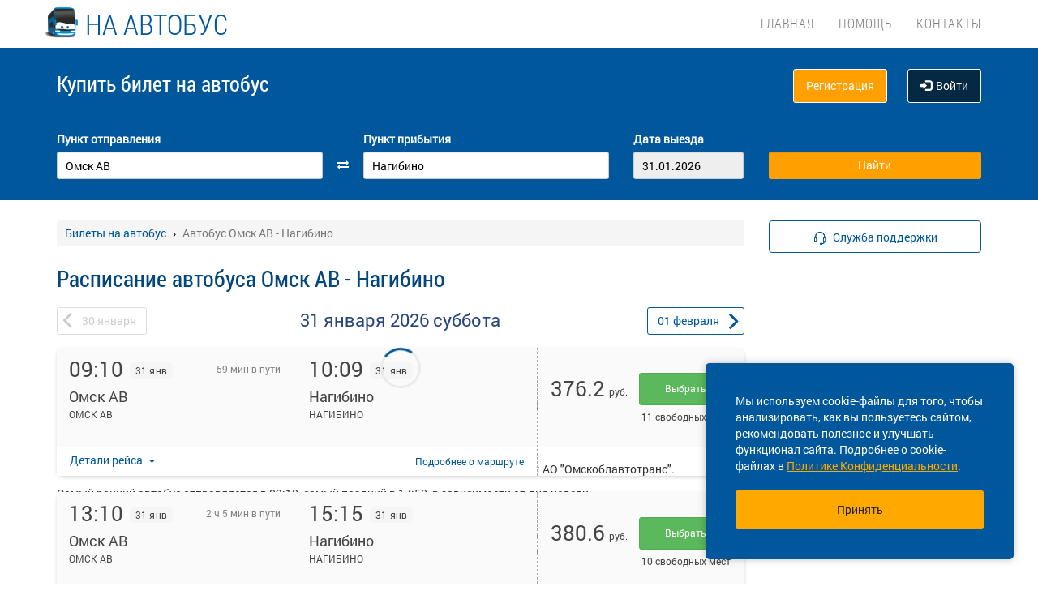

--- FILE ---
content_type: text/html; charset=UTF-8
request_url: https://na-avtobus.ru/raspisanie/oms/omsk-av/oms/nagibino
body_size: 13879
content:
<!DOCTYPE html> <html> <head> <script type="text/javascript" src="/template/js/jQuery-min.js"></script> <script type="text/javascript" src="/template/js/jquery.mask.min.js"></script> <script type="text/javascript" src="/localdata/tmp/js/jquery.autocomplete23-1750736514.js" ></script> <script type="text/javascript" src="/template/js/hammer.js" ></script> <script type="text/javascript" src="/localdata/tmp/js/scripts-1764231646.js" ></script> <script> if(window.isSecureContext) { var gpay_el = document.createElement("script"); gpay_el.type = "text/javascript"; gpay_el.src = "https://pay.google.com/gp/p/js/pay.js"; gpay_el.async = true; document.head.appendChild(gpay_el); } </script> <script type="text/javascript" src="/localdata/tmp/js/basket-1764231646.js" ></script> <script type="text/javascript" src="/localdata/tmp/js/no_races-1764231646.js"></script> <script src="/template/js/isotope.pkgd.js" ></script> <script type="text/javascript" src="/template/js/slideUpWidget.js" ></script> <meta http-equiv="X-UA-Compatible" content="IE=edge"> <meta name="viewport" content="width=device-width, initial-scale=1, maximum-scale=1, user-scalable=no"> <meta name="msapplication-config" content="browserconfig.xml"> <meta charset="utf-8"> <meta http-equiv="content-type" content="text/html; charset=UTF-8"> <meta name="apple-itunes-app" content="app-id=978578422"> <meta name="description" content="Расписание автобусов Омск АВ - Нагибино, КУПИТЬ БИЛЕТ Омск АВ - Нагибино online, а также вся информация о рейсе: цена билета, время в пути, наличие свободных мест. Для Вас реализована удобная форма поиска рейсов и оплата банковской картой."> <meta name='wmail-verification' content='0f4aaf5fd2d5f1ca4658bd6c1743ca73' /> <script> var buy_redirect = '/profile/checkout'; var vkgroupchat = 88892956</script> <!-- Matomo --> <script> var _paq = window._paq = window._paq || []; /* tracker methods like "setCustomDimension" should be called before "trackPageView" */ _paq.push(['trackPageView']); _paq.push(['enableLinkTracking']); (function() { var u="https://analytics.na-avtobus.ru/"; _paq.push(['setTrackerUrl', u+'matomo.php']); _paq.push(['setSiteId', '1']); var d=document, g=d.createElement('script'), s=d.getElementsByTagName('script')[0]; g.async=true; g.src=u+'matomo.js'; s.parentNode.insertBefore(g,s); })(); </script> <!-- End Matomo Code --> <link rel="canonical" href=https://na-avtobus.ru/raspisanie/oms/omsk-av/oms/nagibino> <!-- OpenGraph --> <meta property="og:type" content="website"> <meta property="og:site_name" content="НА-АВТОБУС"> <meta property="og:title" content="Расписание автобуса Омск АВ - Нагибино, купить билет на автобус онлайн"> <meta property="og:description" content="Расписание автобусов Омск АВ - Нагибино, КУПИТЬ БИЛЕТ Омск АВ - Нагибино online, а также вся информация о рейсе: цена билета, время в пути, наличие свободных мест. Для Вас реализована удобная форма поиска рейсов и оплата банковской картой."> <meta property="og:url" content="https://na-avtobus.ru/raspisanie/oms/omsk-av/oms/nagibino"> <meta property="og:locale" content="ru_RU"> <meta property="og:image" content="http://na-avtobus.ru/localdata/images/og/og_picture.png?rand=2617"> <meta property="og:image:width" content="968"> <meta property="og:image:height" content="504"> <meta name="twitter:image:src" content="http://na-avtobus.ru/localdata/images/og/og_picture.png?rand=2617"> <meta name="twitter:title" content="Расписание автобуса Омск АВ - Нагибино, купить билет на автобус онлайн"> <meta name="twitter:description" content="Расписание автобусов Омск АВ - Нагибино, КУПИТЬ БИЛЕТ Омск АВ - Нагибино online, а также вся информация о рейсе: цена билета, время в пути, наличие свободных мест. Для Вас реализована удобная форма поиска рейсов и оплата банковской картой."> <meta name="twitter:url" content="https://na-avtobus.ru/raspisanie/oms/omsk-av/oms/nagibino"> <meta name="twitter:domain" content="na-avtobus.ru"> <meta name="twitter:site" content="НА-АВТОБУС"> <meta name="user_lang" content="ru_RU"> <link rel="shortcut icon" href="/favicon.ico" type="image/x-icon"/> <!-- Android icons --> <link href="/icon-hires.png" rel="icon" sizes="192x192" /> <link href="/icon-normal.png" rel="icon" sizes="128x128" /> <link rel="stylesheet" href="/localdata/tmp/css_general/general-1764655711.css" type="text/css"/> <script type="text/javascript" src="/template/js/jquery.browser+json+fancybox.js"></script> <script type="text/javascript" src="/template/js/fancybox/fullscreen.js"></script> <script type="text/javascript" src="/template/js/fancybox/guestures.js"></script> <script type="text/javascript" src="/template/js/fancybox/wheel.js"></script> <script type="text/javascript" src="/template/js/bootbox.js" async></script> <script type="text/javascript" src="/template/js/moment.min.js"></script> <script type="text/javascript" src="/template/js/jquery-ui-1.10.4.custom.min.js" ></script> <script type="text/javascript" src="/template/js/bootstrap.js"></script> <script type="text/javascript" src="/template/js/i18next.min.js"></script> <script src="/scripts/FlexSlider/jquery.flexslider-min.js"></script> <script type="text/javascript" src="/template/js/datepicker.js" async></script> <script type="text/javascript" src="/localdata/tmp/js/generalScripts-1764231646.js" ></script> <script type="text/javascript" src="/localdata/tmp/js/datePicketMobile-1764231646.js" ></script> <script type="text/javascript" src="/localdata/tmp/js/auth-1764231646.js"></script> <script type="text/javascript" src="/template/js/jquery.cookie.js"></script> <script type="text/javascript" src="/template/js/search_cross.js"></script> <script type="text/javascript" src="/template/js/jquery.disableAutoFill.js"></script> <script type="text/javascript" src="/localdata/tmp/js/r70.search2.0-1764231646.js" ></script> <link rel="stylesheet" href="/localdata/tmp/css_additional/additional-1764655711.css" type="text/css"/> <link rel="stylesheet" href="/localdata/tmp/css_main/main-1769496284.css" type="text/css"/> <script type="text/javascript" src="//vk.com/js/api/openapi.js?167"></script> <title>Расписание автобуса Омск АВ - Нагибино, купить билет на автобус онлайн</title> </head> <body> <div id="vk_api_transport"></div> <script type="text/javascript"> var vkgroupchat = 88892956; window.vkAsyncInit = function() { if(vkgroupchat === false) { return false; } VK.init({ apiId: vkgroupchat }); vk_group = $('#vk_groups').data('group'); if(!vk_group){ return false; } $('#vk_groups').empty(); var width = $(document).find('.col-md-3 > .sidebar').width() - 30; var height = 400; var windowSize = widget_width = $(window).width(); if (windowSize <= 768) { height = 1; } if(typeof VK != 'undefined') { VK.Widgets.Group("vk_groups", { mode: 0, width: width, height: height, color1: 'FFFFFF', color2: '01467c', color3: '01467c' }, vk_group); } }; setTimeout(function() { var el = document.createElement("script"); el.type = "text/javascript"; el.src = "https://vk.com/js/api/openapi.js?167"; el.async = true; document.getElementById("vk_api_transport").appendChild(el); }, 4000); </script> <div style="visibility:hidden; height:0;"> </div> <!-- Yandex.Metrika counter --> <script type="text/javascript" > (function(m,e,t,r,i,k,a){m[i]=m[i]||function(){(m[i].a=m[i].a||[]).push(arguments)}; m[i].l=1*new Date(); for (var j = 0; j < document.scripts.length; j++) {if (document.scripts[j].src === r) { return; }} k=e.createElement(t),a=e.getElementsByTagName(t)[0],k.async=1,k.src=r,a.parentNode.insertBefore(k,a)}) (window, document, "script", "https://mc.yandex.ru/metrika/tag.js", "ym"); ym(95013145, "init", { clickmap:true, trackLinks:true, accurateTrackBounce:true, webvisor:true, ecommerce:"dataLayer" }); </script> <noscript><div><img src="https://mc.yandex.ru/watch/95013145" style="position:absolute; left:-9999px;" alt="" /></div></noscript> <!-- /Yandex.Metrika counter --> <div class="font_preload" style="opacity: 0"> <span style="font-family: 'Glyphicons Halflings';"></span> </div> <div itemscope itemtype="http://schema.org/WPHeader"> <div class="stationTitle_div"> <span class="stationTitle"></span> <div class="close_button"> <img class="close_img" src="/template/img/close-icon.svg"> </div> </div> <div class="top-nav"> <div class="banner-app"> <div onclick="closeDownload();" class="close_banner"> <img src="/template/img/close-icon.svg"> </div> <div class="logo"> <img class="navbar-brand2" src="/localdata/template/img/logo2.png"> </div> <div class="text-app-cont"> <span id="android" class="text-app">НА-АВТОБУС на ANDROID</span> <span id="ios" class="text-app">НА-АВТОБУС на iOS</span> <span class="exp">Билеты на автобус у вас в кармане</span> </div> <div class="download-cont"> <a class="download-app" href="" target="_blank">Скачать</a> </div> </div> <div class="modal-date"> <div id="picker_container"> <div id="inside_container"> <span id="choose_date">Выберите дату поездки</span> <img src="/template/img/close-icon.svg" class="closeDatePickerModal" onclick="closeDatePickerModal()" alt="Закрыть"/> </div> <div class="inside"> <div id="buttons"> <div> <button class="picker-button" id="today"><span class="picker-button-text" onclick="today();">сегодня</span></button> <button class="picker-button" id="tomorrow"><span class="picker-button-text" onclick="tomorrow();">завтра</span></button> <button class="picker-button" id="after_tomorrow"><span class="picker-button-text" onclick="afterTomorrow();">Послезавтра</span></button> </div> </div> <table class="table noborder"> <thead> <th>пн</th> <th>вт</th> <th>ср</th> <th>чт</th> <th>пт</th> <th>сб</th> <th>вс</th> </thead> </table> </div> </div> <div class="picker"></div> </div> <div class="container"> <meta itemprop="headline" content="NAVTOBUS"> <div class="navbar-header"> <button type="button" class="navbar-toggle collapsed drawer-menu"> <span class="icon-bar"></span> <span class="icon-bar"></span> <span class="icon-bar"></span> </button> <a class="navbar-brand" href=https://na-avtobus.ru/> <img class="hidden-xs hidden-sm" src='/localdata/template/img/logo3.png'> <div class="brand-title">на автобус</div> <div class="brand-text hidden">расписание и билеты в Ваших руках!</div> </a> </div> <div class="drawer"> <div class="drawer-body"> <div class="drawer-auth"> <div class="auth-btns center-block"> <a href="#" onclick="auth(0);return false;">Вход</a> &nbsp; | &nbsp; <a href="#" onclick="register(0);return false;">Регистрация</a> </div> </div> <div class="drawer-list"> <a href="/" class="drawer-list-item"> <span class="dli-title">Поиск рейсов</span> <span class="dli-desc">И покупка билетов</span> </a> </div> <div class="drawer-list"> <a href="/help" class="drawer-list-item">Помощь</a> <a href="/contacts" class="drawer-list-item">Контакты</a> </div> </div> <div class="drawer-footer"> <a href=/away.php?url=https%3A%2F%2Fplay.google.com%2Fstore%2Fapps%2Fdetails%3Fid%3Dru.naavtobus.app class="btn btn-success btn-block margin-bottom-xs text-uppercase mobListVersion" target="_blank">Установить приложение</a> <a href="#" onclick="ask_question(); return false;" class="btn btn-warning btn-block" title="Задайте нам вопрос"> ВОПРОС В ПОДДЕРЖКУ </a> </div> </div> <div class="collapse navbar-collapse pull-right main-nav" id="bs-example-navbar-collapse-1"> <ul class="nav navbar-nav" itemscope="" itemtype="http://schema.org/SiteNavigationElement"> <li itemprop="url" class=""><a class ="menu_link" href="/">Главная</a></li> <li itemprop="url" class=""><a class ="menu_link" href="/help">Помощь</a></li> <li itemprop="url" class=""><a class ="menu_link" href="/contacts">Контакты</a></li> </ul> </div> </div> </div> <div class="search-menu mini"> <div class="container"> <div class='row search-title'> <div class='col-xs-7 col-sm-6 col-md-6 search-label'> <span itemprop="description"> Купить билет <span class="hidden-xs">на автобус</span> </span> </div> <div class="col-xs-5 col-sm-6 col-md-6 text-right show_buttons"> <ul class="control-links"> <li> <a href="#" onclick="register(0);return false;" rel="nofollow" class="btn-orangei">Регистрация </a> </li><li> <a class="profile" data-cy="user-login" rel="nofollow" href="#" onclick="auth(0);return false;"><i class="glyphicon glyphicon-log-in"></i>Войти </a> </li> </ul> </div> </div> <div class='row search-div pt0-in-small'> <form method="POST" id="form" onsubmit="ajax_search();return false;" autocomplete="off"> <input autocomplete="false" name="hidden" type="text" style="display:none;"> <div class="col-md-9 col-xs-12 nopadding-in-small display_inputs"> <div class="col-lg-5 col-md-5 col-sm-6 col-xs-12 start-point pr-25 "> <label for="search_from">Пункт отправления</label> <input type='search' class='form-control city' value="Омск АВ" id="search_from" name="from" data-name="from" placeholder="Откуда?" required> <input type="hidden" id="search_from_id" name="from_id" value="50483959"/> <input type="hidden" id="is_in_cache" name="is_in_cache" value="0"/> <div class="col-swap hidden-xs hidden-sm"><span class="fa fa-exchange" data-element1="#search_from" data-element2="#search_to" style="color: #ffffff;"></span></div> </div> <div class="col-lg-5 col-md-5 col-sm-6 col-xs-12 pl-25 pr-25"> <label for="search_to">Пункт прибытия</label> <input type='search' class='form-control city' value="Нагибино" id="search_to" name="to" data-name="to" placeholder="Куда?" > <input type="hidden" id="search_to_id" name="to_id" value="1146543"/> </div> <div class="visible-xs visible-sm col-xs-12 from_to"> <input type='text' placeholder="Найти рейсы" class='form-control city' value="Омск АВ &mdash; Нагибино" id="fromto"> </div> <div class="col-lg-2 col-md-2 col-sm-6 col-xs-12 nopadding date-start pl-5"> <label for="search_date1"> Дата выезда </label> <input type='text' class='form-control date mobileSearch' name="date1" id="search_date1" value="31.01.2026" readonly> <input type="hidden" id="datepickerMaxDate" data-mobile="2026-04-16" name="datepickerMaxDate" value="2026-04-16"/> </div> <div class="col-sm-6 col-xs-12 hidden-lg hidden-md"> <label>&nbsp;</label> <div class="start_search"> <input type='submit' class='form-control btn btn-orange start_search' id="ss03" value="Найти"> </div> </div> </div> <div class="col-md-3 col-xs-12 big-search"> <div class="col-xs-12 nopadding"> <label>&nbsp;</label> <div class="start_search"> <input type='submit' class='form-control btn btn-orange' id="ss04" value="Найти"> </div> </div> </div> </form> <script> document.onload = checkEmptySearch(); </script> </div> </div> </div> </div> <div class="modal-app" show="1"> <div class="modal-app-content"> <div class="logo-modal-app"> <img class="navbar-brand3" src="/localdata/template/img/logo2.png"> </div> <div class="text-app-modal-cont"> <span id="android-modal" class="text-app">НА-АВТОБУС на ANDROID</span> <span id="ios-modal" class="text-app">НА-АВТОБУС на iOS</span> <span class="exp">Билеты на автобус у вас в кармане</span> </div> <div class="download-cont-modal"> <a class="download-app modal-button" href="" target="_blank">Скачать</a> </div> <div onclick="closeDownloadAppModal();return false;" class="close_modal"> <a href="" target="_blank">Скрыть</a> </div> </div> </div> <div class='container' itemscope="" itemtype="http://schema.org/WebPage"> <div id='search_result'></div> <input type="hidden" value="ad8f1cd825f69789ce06e2468d7ecbf2"> <input type="hidden" id="app_banner_show" value="1"> <input type="hidden" id="android_mobile_link" value="https://play.google.com/store/apps/details?id=ru.naavtobus.app"> <input type="hidden" id="apple_mobile_link" value="https://itunes.apple.com/us/app/na-avtobus-raspisania-i-bilety/id978578422?l=ru&ls=1&mt=8"> <input type="hidden" id="show_banner" value="1"> <input type="hidden" id="show_start_alert" value="1"> <input type="hidden" id="alert_text" value=""> <input type="hidden" id="rating_modal" value="0" > <input type="hidden" id="is_frame" value=""> <input type="hidden" id="logged" value=""> <script type="text/javascript" src="/template/js/banner_show.js"></script> <input type="hidden" id="is_loaded_dropdown" value="0"> <script>$(document).ready(startFillImages('fillSlider'))</script> <script> var maxDate = new Date('now'); $(function() { $('#date1').datepicker('option', 'maxDate', maxDate); $('#date2').datepicker('option', 'maxDate', maxDate); }); </script> <div class="row"> <div class="col-md-9 col-xs-12"> <div class="mt-25"> <ul itemscope itemtype="https://schema.org/BreadcrumbList" class="breadcrumb"> <li itemprop="itemListElement" itemscope itemtype="https://schema.org/ListItem"> <a itemprop="item" href="/"><span itemprop="name">Билеты на автобус</span></a> <meta itemprop="position" content="1"/> </li> <li class="active" itemprop="itemListElement" itemscope itemtype="https://schema.org/ListItem"> <span itemprop="name">Автобус Омск АВ - Нагибино</span> <meta itemprop="position" content="2"/> </li> </ul> </div> <script type="application/ld+json"> { "@context": "https://schema.org/", "@type": "BreadcrumbList", "itemListElement": [{"@type":"ListItem","position":1,"name":"Билеты на автобус","item":"https://client/"},{"@type":"ListItem","position":2,"name":"Автобус Омск АВ - Нагибино","item":""}] } </script> <input type="hidden" id="turn_off_F5" value="0"/> <input type="hidden" id="run2" value="0"/> <input type="hidden" id="cityName" value="Омск АВ"/> <input type="hidden" id="cityToName" value="Нагибино"/> <input type="hidden" id="session_id" value=""> <script type="text/javascript" src="/localdata/tmp/js/raspisanie_realtime-1764231646.js"></script> <style> #timetable td{ border: solid 1px #d3d3d3; margin: 10px 0; font-size: 12px; font-family: Tahoma; } </style> <div class="row"> <span class="rasp_header col-md-8 col-sm-12 col-xs-12 pl-0"> <h1>Расписание автобуса Омск АВ - Нагибино</h1> </span> <span class="min-price col-md-4 hidden-sm hidden hidden-xs pr-0"> <i class="fa fa-credit-card"></i> от <span class="rub"></span> <sup class="cop"></sup> р </span> </div> <div class="date-container"> <script type="text/javascript" language="JavaScript"> document.onkeydown = typeof confirm_reload === 'function' ? confirm_reload : console.log('function undefined'); </script> <div id="show_after"> <div class="daynav-wrapper"> <div class="col-xs-3 col-xxs-4 nopadding"> <div class="btn-group pull-left" id="dd"> <button onclick="location.href ='/raspisanie/oms/omsk-av/oms/nagibino/2026-01-30'; $('#dd').hide(); $('#loader2').show();" type="button" class="disabled btn btn-default prev-date daynav-button"><span><b class="button-digit">30</b> <span class="mounthname">января</span><span class="mounthname-small">янв</span> </span></button> </div> <div id="loader2" class="btn btn-default prev-date daynav-button btn-group pull-left" style="display: none; text-align: center"> <span style="color: white"><b class="button-digit">30</b> <span class="mounthname">января</span><span class="mounthname-small">янв</span> </span> <i class="fa fa-spinner fa-spin" id="num4" ></i> </div> </div> <div class="col-xs-6 col-xxs-4 text-center valign"> <div class="trip-departure_tmp trip-departure">31 января <span class="trip-year">2026</span> <span class="trip-day">суббота</span></div> </div> <div class="col-xs-3 col-xxs-4 nopadding" id="dd2"> <div class="btn-group pull-right daynav-wrapperht" style="display: block"> <button onclick="location.href ='/raspisanie/oms/omsk-av/oms/nagibino/2026-02-01'; $('#dd2').hide(); $('#loader3').show();" type="button" class="btn btn-default next-date daynav-button"><span><b class="button-digit">01</b> <span class="mounthname">февраля</span><span class="mounthname-small">фев</span> </span></button> </div> </div> <div id="loader3" class="btn btn-default next-date daynav-button btn-group pull-right daynav-wrapperht" style="display: none; text-align: center"> <span style="color: white"><b class="button-digit">01</b> <span class="mounthname">февраля</span><span class="mounthname-small">фев</span> </span> <i class="fa fa-spinner fa-spin" id="num6"></i> </div> </div> <div class="sort-trips hidden"> Сортировать: <a href="#" class="sort-by-price" onclick="setSortTypeIsotop('price'); return false;">по цене</a> <i class="fa fa-arrow-down hidden sprice"></i> <span class="vertical-divider"></span> <a href="#" class="sort-by-time " onclick="setSortTypeIsotop('time'); return false;">по времени</a> <i class="fa fa-arrow-down hidden stime"></i> </div> </div> </div> <div class="no-races hide"> <input type="hidden" value="50483959" name="cityId"> <input type="hidden" value="1146543" name="cityToId"> <input type="hidden" value="2026-01-31" name="dateFrom"> <input type="hidden" value="2026-01-31" name="dateTo"> <input type="hidden" value="raspisanie" name="alias"> <div class="no-races__for-date"> <div class="no-races__for-date_notice"> <div class="h2">Нет рейсов на 31 января</div> <p class="no-races__for-date_notice_changeable"> Попробуйте поискать билеты на другую дату или выберите другое наименование остановочного пункта. </p> </div> <div class="no-races__for-date_search-block"> </div> <div class="no-races__for-date_block"> <button class="no-races__for-date_button find-suitable-trips"> <span class="no-races__for-date_button_text">Найти рейсы на другие даты</span> <i class="fa fa-spinner fa-spin hide"></i> </button> <div class="spinner hide"> <div class="bounce1"></div> <div class="bounce2"></div> <div class="bounce3"></div> </div> <button class="no-races__for-date_button change-date hide">Выбрать другую дату</button> </div> </div> </div> <div class="trip-list"> <div class="tickets" data-price="376.2" data-seats="11" data-status="suspended" data-cost="376.2" data-time="09:10" data-time-end="10:09" stop-id="1146543" id="trip-77242248-1146543" > <div class="row tickets_body" > <div class="col-sm-8 col-md-8 col-lg-8 left-side"> <div class="row left-side_nav"> <div class="col-sm-6 col-md-6 col-lg-6 left-side_from"> <div class=" trip_head"> <p class="trip_head-time">09:10</p> <p class="trip_head-data"> 31 янв </p> <p class="trip_head-time-left hidden-xs"> <span>59 мин в пути</span> </p> </div> <div class="trip_body"> <div class="trip_city" title="Омск АВ" data-toggle="tooltip" data-placement="top">Омск АВ</div> <div class="trip_station" title="ОМСК АВ" data-toggle="tooltip" data-placement="top" > <span> ОМСК АВ</span> </div> <div class="trip_body_footer"> <p class="trip_head-time-left visible-xs"> <span class="no_time"></span> </p> <p class="trip_head-company visible-xs"> <!-- если пришли данные о компании --> <!-- то выводим их тут -> <span></span>--> <!-- --> <!--если не пришли то ничего не выводим <span></span>--> <!-- --> </p> </div> </div> </div> <div class="col-sm-6 col-md-6 col-lg-6 left-side_to"> <div class=" trip_head hidden-xs"> <p class="trip_head-time" > <span>10:09 </span> </p> <p class="trip_head-data " > 31 янв </p> </div> <div class="visible-xs" > <div class="trip_head" style="display: flex; height: 18px;"> <div style="width: 80%; text-align: right; font-size: 13px; color: #bbbbbb; padding: 6px 1px 0px 0px; margin-left: -6px; margin-right:3px;" id=" " > <span class="tripDate"> <span class='dash_line'></span>31 янв </span> </div> <div id="trip_head-time" > <span>10:09 </span> </div> </div> </div> <div class="trip_body"> <div class="trip_city" title="Нагибино" data-toggle="tooltip" data-placement="top">Нагибино</div> <div class="trip_station" title="НАГИБИНО" data-toggle="tooltip" data-placement="top" > <span> НАГИБИНО</span> </div> </div> </div> </div> <div class="trip_footer carrier_info"> <div class="trip_footer-info"> <div class="show_carrier_info"> <a class="filters-button-group" onclick="showCarrierInfo(this)" role="button"> Детали рейса </a> </div> <div id="trip_footer-more" > <div class="trip_footer-more"> <a class="t1" href="/direction/428769" onclick="eCommerceClick('1');"> Подробнее <span style="white-space: nowrap;">о маршруте</span> </a> </div> <img src="/template/img/big-copy-2.svg" class="big-copy-2 visible-xs"> </div> </div> </div> </div> <div class="col-sm-4 col-md-4 col-lg-4 right-side"> <div class="right-side_nav"> <div class="view-price"> <div class="right-side_body "> <p class="right-side_price" id="price_77242248-1146543" > 376.2 <div class="right-side_price-text-show" >Тариф, без учета интернет-сбора</div> </p> <p class="right-side_currency">руб.</p> </div> <div class="visible-xs right-side_place" data-free="77242248-1146543"> <span class="seats_77242248" id="seats_77242248-1146543"> <span style="color: #424543; width: 100%; "> 11 свободных мест </span> </span><div class = "row is-transit"></div> </div> </div> <div class=" view-select" id="prices_77242248-1146543"> <a class="btn btn-lg btn-success choose-ticket-button" href="/buy?trip=77242248&stop=1146543&position=1&trip_ids=40e3357b-e67b-11f0-acb6-00155df45202" onclick="chooseTripYandexMetrics(); ym(95013145, 'reachGoal', 'T_SELECTING'); return true;" > Выбрать </a> <div class="hidden-xs right-side_place" data-full="77242248-1146543"> <span class="seats_77242248" id="seats_77242248-1146543"> <span style="color: #424543; width: 100%; "> 11 свободных мест </span> </span><div class = "row is-transit"></div> </div> </div> </div> </div> <div class="carrier_info_footer hide"> <div class="header_info"> <div class="header_carrier_first"> <div class="carrier_details"> <span>Рейс:</span> <span>№ 1340 | </span> <span>ОМСК АВ — Колосовка АК 1340 , Междугородное</span> </div> </div> <div class="header_carrier_second"> <div class="carrier_details"> <span>Перевозчик:</span> <span>АО "Омскоблавтотранс"</span> </div> </div> </div> <div class="body_info"> <div> <span>Наименование:</span> <span>АКЦИОНЕРНОЕ ОБЩЕСТВО "ОМСКОБЛАВТОТРАНС"</span> </div> <div> <span>ОГРН:</span> <span>1145543032843</span> </div> <div> <span>Юр. адрес:</span> <span>г Омск, пр-кт Комарова, д 2</span> </div> <div> <span>Время работы:</span> <span>10:00 - 17:00</span> </div> <div> <span>Автобус:</span> <span>ПАЗ 3205 (23/18) (23+18), п 05</span> </div> <div> <span>ID:</span> <span>77242248</span> </div> </div> </div> </div> <input type="hidden" class="tripId" value="77242248"/> <input type="hidden" class="tripName" value="ОМСК АВ — Колосовка АК 1340 , Междугородное"/> <input type="hidden" class="tripPrice" value="376.2"/> <input type="hidden" class="tripIds" value="40e3357b-e67b-11f0-acb6-00155df45202"/> <input type="hidden" class="tripBus" value="ПАЗ 3205 (23/18) (23+18), п 05"/> <input type="hidden" class="tripVariant" value="2026-01-31 00:25:25"/> <input type="hidden" class="count" value="1"/> <script> $(document).ready(function () { updateHeightByStopsTextLength(); }); $(window).on('resize', function () { closeCarrierInfo(); updateHeightByStopsTextLength(); }); function updateHeightByStopsTextLength() { $('.left-side').each(function () { let max_height = 0; let trip_station_from = $(this).find('.left-side_from').find('.trip_station'); if(!trip_station_from.is(':visible')){ trip_station_from.show(); trip_station_from.css({'height':'auto', 'padding-left':'0', 'overflow': 'hidden', 'text-overflow': 'ellipsis'}); if(trip_station_from.height()>max_height){ max_height = trip_station_from.height(); } } let trip_station_to= $(this).find('.left-side_to').find('.trip_station'); if(!trip_station_to.is(':visible')){ trip_station_to.show(); trip_station_to.css({'height':'auto','padding-left':'10px', 'overflow': 'hidden', 'text-overflow': 'ellipsis', 'text-align':'right'}); if(trip_station_to.height()>max_height){ max_height = trip_station_to.height(); } } $(this).parent().height($(this).parent().height() + max_height); let trip_footer_margin = parseInt($(this).parent().find('.trip_footer').css('margin-top')); trip_footer_margin += max_height; $(this).parent().find('.trip_footer').css('margin-top', trip_footer_margin + 'px'); if($(this).find('.trip_head-time-left').children('span').hasClass('no_time')){ $(this).parent().find('.dash_line').css({'position':'absolute', 'width':'60%', 'right':'80%'}); } }); } </script> </div> <div class="tickets" data-price="380.6" data-seats="10" data-status="ok" data-cost="380.6" data-time="13:10" data-time-end="15:15" stop-id="1146543" id="trip-77660520-1146543" > <div class="row tickets_body" > <div class="col-sm-8 col-md-8 col-lg-8 left-side"> <div class="row left-side_nav"> <div class="col-sm-6 col-md-6 col-lg-6 left-side_from"> <div class=" trip_head"> <p class="trip_head-time">13:10</p> <p class="trip_head-data"> 31 янв </p> <p class="trip_head-time-left hidden-xs"> <span>2 ч 5 мин в пути</span> </p> </div> <div class="trip_body"> <div class="trip_city" title="Омск АВ" data-toggle="tooltip" data-placement="top">Омск АВ</div> <div class="trip_station" title="ОМСК АВ" data-toggle="tooltip" data-placement="top" > <span> ОМСК АВ</span> </div> <div class="trip_body_footer"> <p class="trip_head-time-left visible-xs"> <span class="tripTimeHour" > <span class='dash_line'></span> 2 ч. 5 м </span> </p> <p class="trip_head-company visible-xs"> <!-- если пришли данные о компании --> <!-- то выводим их тут -> <span></span>--> <!-- --> <!--если не пришли то ничего не выводим <span></span>--> <!-- --> </p> </div> </div> </div> <div class="col-sm-6 col-md-6 col-lg-6 left-side_to"> <div class=" trip_head hidden-xs"> <p class="trip_head-time" > <span>15:15 </span> </p> <p class="trip_head-data " > 31 янв </p> </div> <div class="visible-xs" > <div class="trip_head" style="display: flex; height: 18px;"> <div style="width: 80%; text-align: right; font-size: 13px; color: #bbbbbb; padding: 6px 1px 0px 0px; margin-left: -6px; margin-right:3px;" id=" " > <span class="tripDate"> <span class='dash_line'></span>31 янв </span> </div> <div id="trip_head-time" > <span>15:15 </span> </div> </div> </div> <div class="trip_body"> <div class="trip_city" title="Нагибино" data-toggle="tooltip" data-placement="top">Нагибино</div> <div class="trip_station" title="НАГИБИНО" data-toggle="tooltip" data-placement="top" > <span> НАГИБИНО</span> </div> </div> </div> </div> <div class="trip_footer carrier_info"> <div class="trip_footer-info"> <div class="show_carrier_info"> <a class="filters-button-group" onclick="showCarrierInfo(this)" role="button"> Детали рейса </a> </div> <div id="trip_footer-more" class="with-rating"> <div class="trip_footer-more"> <a class="t1" href="/direction/402648" onclick="eCommerceClick('2');"> Подробнее <span style="white-space: nowrap;">о маршруте</span> </a> </div> <img src="/template/img/big-copy-2.svg" class="big-copy-2 visible-xs"> </div> <a class="rating-trip-template" href="/view-rating/50483959-1146543-178-1310"> <span class="star"></span> <span class="rating"> 5.0 </span> </a> </div> </div> </div> <div class="col-sm-4 col-md-4 col-lg-4 right-side"> <div class="right-side_nav"> <div class="view-price"> <div class="right-side_body "> <p class="right-side_price" id="price_77660520-1146543" > 380.6 <div class="right-side_price-text-show" >Тариф, без учета интернет-сбора</div> </p> <p class="right-side_currency">руб.</p> </div> <div class="visible-xs right-side_place" data-free="77660520-1146543"> <span class="seats_77660520" id="seats_77660520-1146543"> <span style="color: #424543; width: 100%; "> 10 свободных мест </span> </span><div class = "row is-transit"></div> </div> </div> <div class=" view-select" id="prices_77660520-1146543"> <a class="btn btn-lg btn-success choose-ticket-button" href="/buy?trip=77660520&stop=1146543&position=2&trip_ids=fde6aef2-e67a-11f0-acb6-00155df45202" onclick="chooseTripYandexMetrics(); ym(95013145, 'reachGoal', 'T_SELECTING'); return true;" > Выбрать </a> <div class="hidden-xs right-side_place" data-full="77660520-1146543"> <span class="seats_77660520" id="seats_77660520-1146543"> <span style="color: #424543; width: 100%; "> 10 свободных мест </span> </span><div class = "row is-transit"></div> </div> </div> </div> </div> <div class="carrier_info_footer hide"> <div class="header_info"> <div class="header_carrier_first"> <div class="carrier_details"> <span>Рейс:</span> <span>№ 1088/1 | </span> <span>ОМСК АВ — ЗЕЛЕНАЯ 1088/1 , Междугородное</span> </div> </div> <div class="header_carrier_second"> <div class="carrier_details"> <span>Перевозчик:</span> <span>АО "Омскоблавтотранс"</span> </div> </div> </div> <div class="body_info"> <div> <span>Наименование:</span> <span>АКЦИОНЕРНОЕ ОБЩЕСТВО "ОМСКОБЛАВТОТРАНС"</span> </div> <div> <span>ОГРН:</span> <span>1145543032843</span> </div> <div> <span>Юр. адрес:</span> <span>г Омск, пр-кт Комарова, д 2</span> </div> <div> <span>Время работы:</span> <span>10:00 - 17:00</span> </div> <div> <span>Автобус:</span> <span>ПАЗ 3205 (23/41) (23+18), Р 258 МЕ</span> </div> <div> <span>ID:</span> <span>77660520</span> </div> </div> </div> </div> <input type="hidden" class="tripId" value="77660520"/> <input type="hidden" class="tripName" value="ОМСК АВ — ЗЕЛЕНАЯ 1088/1 , Междугородное"/> <input type="hidden" class="tripPrice" value="380.6"/> <input type="hidden" class="tripIds" value="fde6aef2-e67a-11f0-acb6-00155df45202"/> <input type="hidden" class="tripBus" value="ПАЗ 3205 (23/41) (23+18), Р 258 МЕ"/> <input type="hidden" class="tripVariant" value="2026-01-31 00:25:25"/> <input type="hidden" class="count" value="2"/> <script> $(document).ready(function () { updateHeightByStopsTextLength(); }); $(window).on('resize', function () { closeCarrierInfo(); updateHeightByStopsTextLength(); }); function updateHeightByStopsTextLength() { $('.left-side').each(function () { let max_height = 0; let trip_station_from = $(this).find('.left-side_from').find('.trip_station'); if(!trip_station_from.is(':visible')){ trip_station_from.show(); trip_station_from.css({'height':'auto', 'padding-left':'0', 'overflow': 'hidden', 'text-overflow': 'ellipsis'}); if(trip_station_from.height()>max_height){ max_height = trip_station_from.height(); } } let trip_station_to= $(this).find('.left-side_to').find('.trip_station'); if(!trip_station_to.is(':visible')){ trip_station_to.show(); trip_station_to.css({'height':'auto','padding-left':'10px', 'overflow': 'hidden', 'text-overflow': 'ellipsis', 'text-align':'right'}); if(trip_station_to.height()>max_height){ max_height = trip_station_to.height(); } } $(this).parent().height($(this).parent().height() + max_height); let trip_footer_margin = parseInt($(this).parent().find('.trip_footer').css('margin-top')); trip_footer_margin += max_height; $(this).parent().find('.trip_footer').css('margin-top', trip_footer_margin + 'px'); if($(this).find('.trip_head-time-left').children('span').hasClass('no_time')){ $(this).parent().find('.dash_line').css({'position':'absolute', 'width':'60%', 'right':'80%'}); } }); } </script> </div> <div class="tickets" data-price="376.2" data-seats="12" data-status="suspended" data-cost="376.2" data-time="17:50" data-time-end="19:08" stop-id="1146543" id="trip-77242249-1146543" > <div class="row tickets_body" > <div class="col-sm-8 col-md-8 col-lg-8 left-side"> <div class="row left-side_nav"> <div class="col-sm-6 col-md-6 col-lg-6 left-side_from"> <div class=" trip_head"> <p class="trip_head-time">17:50</p> <p class="trip_head-data"> 31 янв </p> <p class="trip_head-time-left hidden-xs"> <span>1 ч 18 мин в пути</span> </p> </div> <div class="trip_body"> <div class="trip_city" title="Омск АВ" data-toggle="tooltip" data-placement="top">Омск АВ</div> <div class="trip_station" title="ОМСК АВ" data-toggle="tooltip" data-placement="top" > <span> ОМСК АВ</span> </div> <div class="trip_body_footer"> <p class="trip_head-time-left visible-xs"> <span class="tripTimeHour" > <span class='dash_line'></span> 1 ч. 18 м </span> </p> <p class="trip_head-company visible-xs"> <!-- если пришли данные о компании --> <!-- то выводим их тут -> <span></span>--> <!-- --> <!--если не пришли то ничего не выводим <span></span>--> <!-- --> </p> </div> </div> </div> <div class="col-sm-6 col-md-6 col-lg-6 left-side_to"> <div class=" trip_head hidden-xs"> <p class="trip_head-time" > <span>19:08 </span> </p> <p class="trip_head-data " > 31 янв </p> </div> <div class="visible-xs" > <div class="trip_head" style="display: flex; height: 18px;"> <div style="width: 80%; text-align: right; font-size: 13px; color: #bbbbbb; padding: 6px 1px 0px 0px; margin-left: -6px; margin-right:3px;" id=" " > <span class="tripDate"> <span class='dash_line'></span>31 янв </span> </div> <div id="trip_head-time" > <span>19:08 </span> </div> </div> </div> <div class="trip_body"> <div class="trip_city" title="Нагибино" data-toggle="tooltip" data-placement="top">Нагибино</div> <div class="trip_station" title="НАГИБИНО" data-toggle="tooltip" data-placement="top" > <span> НАГИБИНО</span> </div> </div> </div> </div> <div class="trip_footer carrier_info"> <div class="trip_footer-info"> <div class="show_carrier_info"> <a class="filters-button-group" onclick="showCarrierInfo(this)" role="button"> Детали рейса </a> </div> <div id="trip_footer-more" class="with-rating"> <div class="trip_footer-more"> <a class="t1" href="/direction/428770" onclick="eCommerceClick('3');"> Подробнее <span style="white-space: nowrap;">о маршруте</span> </a> </div> <img src="/template/img/big-copy-2.svg" class="big-copy-2 visible-xs"> </div> <a class="rating-trip-template" href="/view-rating/50483959-1146543-178-1750"> <span class="star"></span> <span class="rating"> 5.0 </span> </a> </div> </div> </div> <div class="col-sm-4 col-md-4 col-lg-4 right-side"> <div class="right-side_nav"> <div class="view-price"> <div class="right-side_body "> <p class="right-side_price" id="price_77242249-1146543" > 376.2 <div class="right-side_price-text-show" >Тариф, без учета интернет-сбора</div> </p> <p class="right-side_currency">руб.</p> </div> <div class="visible-xs right-side_place" data-free="77242249-1146543"> <span class="seats_77242249" id="seats_77242249-1146543"> <span style="color: #424543; width: 100%; "> 12 свободных мест </span> </span><div class = "row is-transit"></div> </div> </div> <div class=" view-select" id="prices_77242249-1146543"> <a class="btn btn-lg btn-success choose-ticket-button" href="/buy?trip=77242249&stop=1146543&position=3&trip_ids=fde6af2b-e67a-11f0-acb6-00155df45202" onclick="chooseTripYandexMetrics(); ym(95013145, 'reachGoal', 'T_SELECTING'); return true;" > Выбрать </a> <div class="hidden-xs right-side_place" data-full="77242249-1146543"> <span class="seats_77242249" id="seats_77242249-1146543"> <span style="color: #424543; width: 100%; "> 12 свободных мест </span> </span><div class = "row is-transit"></div> </div> </div> </div> </div> <div class="carrier_info_footer hide"> <div class="header_info"> <div class="header_carrier_first"> <div class="carrier_details"> <span>Рейс:</span> <span>№ 1340 | </span> <span>ОМСК АВ — Колосовка АК 1340 , Междугородное</span> </div> </div> <div class="header_carrier_second"> <div class="carrier_details"> <span>Перевозчик:</span> <span>АО "Омскоблавтотранс"</span> </div> </div> </div> <div class="body_info"> <div> <span>Наименование:</span> <span>АКЦИОНЕРНОЕ ОБЩЕСТВО "ОМСКОБЛАВТОТРАНС"</span> </div> <div> <span>ОГРН:</span> <span>1145543032843</span> </div> <div> <span>Юр. адрес:</span> <span>г Омск, пр-кт Комарова, д 2</span> </div> <div> <span>Время работы:</span> <span>10:00 - 17:00</span> </div> <div> <span>Автобус:</span> <span>ПАЗ 32054 (24+18), у 459 рн</span> </div> <div> <span>ID:</span> <span>77242249</span> </div> </div> </div> </div> <input type="hidden" class="tripId" value="77242249"/> <input type="hidden" class="tripName" value="ОМСК АВ — Колосовка АК 1340 , Междугородное"/> <input type="hidden" class="tripPrice" value="376.2"/> <input type="hidden" class="tripIds" value="fde6af2b-e67a-11f0-acb6-00155df45202"/> <input type="hidden" class="tripBus" value="ПАЗ 32054 (24+18), у 459 рн"/> <input type="hidden" class="tripVariant" value="2026-01-30 18:53:33"/> <input type="hidden" class="count" value="3"/> <script> $(document).ready(function () { updateHeightByStopsTextLength(); }); $(window).on('resize', function () { closeCarrierInfo(); updateHeightByStopsTextLength(); }); function updateHeightByStopsTextLength() { $('.left-side').each(function () { let max_height = 0; let trip_station_from = $(this).find('.left-side_from').find('.trip_station'); if(!trip_station_from.is(':visible')){ trip_station_from.show(); trip_station_from.css({'height':'auto', 'padding-left':'0', 'overflow': 'hidden', 'text-overflow': 'ellipsis'}); if(trip_station_from.height()>max_height){ max_height = trip_station_from.height(); } } let trip_station_to= $(this).find('.left-side_to').find('.trip_station'); if(!trip_station_to.is(':visible')){ trip_station_to.show(); trip_station_to.css({'height':'auto','padding-left':'10px', 'overflow': 'hidden', 'text-overflow': 'ellipsis', 'text-align':'right'}); if(trip_station_to.height()>max_height){ max_height = trip_station_to.height(); } } $(this).parent().height($(this).parent().height() + max_height); let trip_footer_margin = parseInt($(this).parent().find('.trip_footer').css('margin-top')); trip_footer_margin += max_height; $(this).parent().find('.trip_footer').css('margin-top', trip_footer_margin + 'px'); if($(this).find('.trip_head-time-left').children('span').hasClass('no_time')){ $(this).parent().find('.dash_line').css({'position':'absolute', 'width':'60%', 'right':'80%'}); } }); } </script> </div> </div> <div data-panel-type="info"> <div data-panel-content="true"> <p>На данной странице вы можете ознакомиться с расписанием и купить билет онлайн на автобус Омск АВ - Нагибино стоимостью от 342 рублей.</p> <p>Ежедневно по маршруту Омск АВ - Нагибино курсирует в среднем 3 рейса.</p> <p>Перевозку пассажиров по данному направлению осуществляют следующие перевозчики: АО "Омскоблавтотранс".</p> <p>Самый ранний автобус отправляется в 09:10, самый поздний в 17:50, в зависимости от дня недели.</p> <p>Пожалуйста, обратите внимание, что посадка на рейс осуществляется при предъявлении оригиналов документов, удостоверяющих личность, всех путешественников (для детей - свидетельство о рождении). Информация о необходимости распечатывать посадочный электронный билет будет указана в вашем бланке или на сайте в разделе "Помощь".</p> <p> </p> </div> </div> <span class="hidden" id="load_triger"></span> <input type="hidden" id="trips_array" value='[{"id":"77242248","name":"\u041e\u041c\u0421\u041a \u0410\u0412 \u2014 \u041a\u043e\u043b\u043e\u0441\u043e\u0432\u043a\u0430 \u0410\u041a 1340 , \u041c\u0435\u0436\u0434\u0443\u0433\u043e\u0440\u043e\u0434\u043d\u043e\u0435","variant":"2026-01-31 09:10:00","price":"376.2","brand":"\u041f\u0410\u0417 3205 (23\/18) (23+18), \u043f 05","position":1,"quantity":1,"direction":"40e3357b-e67b-11f0-acb6-00155df45202","category":"internal"},{"id":"77660520","name":"\u041e\u041c\u0421\u041a \u0410\u0412 \u2014 \u0417\u0415\u041b\u0415\u041d\u0410\u042f 1088\/1 , \u041c\u0435\u0436\u0434\u0443\u0433\u043e\u0440\u043e\u0434\u043d\u043e\u0435","variant":"2026-01-31 13:10:00","price":"380.6","brand":"\u041f\u0410\u0417 3205 (23\/41) (23+18), \u0420 258 \u041c\u0415","position":2,"quantity":1,"direction":"fde6aef2-e67a-11f0-acb6-00155df45202","category":"internal"},{"id":"77242249","name":"\u041e\u041c\u0421\u041a \u0410\u0412 \u2014 \u041a\u043e\u043b\u043e\u0441\u043e\u0432\u043a\u0430 \u0410\u041a 1340 , \u041c\u0435\u0436\u0434\u0443\u0433\u043e\u0440\u043e\u0434\u043d\u043e\u0435","variant":"2026-01-31 17:50:00","price":"376.2","brand":"\u041f\u0410\u0417 32054 (24+18), \u0443 459 \u0440\u043d","position":3,"quantity":1,"direction":"fde6af2b-e67a-11f0-acb6-00155df45202","category":"internal"}]'/> <input type="hidden" id="trips_array2" value='[]'/> <input type="hidden" id="cityFrom" value="Омск АВ"/> <input type="hidden" id="cityTo" value="Нагибино"/> <input type="hidden" id="run" value="0"/> <input type="hidden" id="trip_count" value="3"/> <input type="hidden" id="CityId" value="50483959"/> <input type="hidden" id="CityToId" value="1146543"/> <input type="hidden" id="DateFrom" value="2026-01-31"/> <input type="hidden" id="DateTo" value="2026-01-31"/> <input type="hidden" id="gLoader" value=""/> <script> if (typeof getPrice === "function") { getPrice(); } $(document).ready(function () { var div = $('#trip-desc'); if (div.children(":nth-child(4)").length > 0) { div.append('<div id="read-more" class="more"><a href="javascript:void(0);" id="read-more-button">' + i18next.t('schedule.show_more_desc') + '...</a></div>'); } $("#read-more-button").click(function () { if ($(this).hasClass('less')) { $('#trip-desc .visible-paragraph').removeClass('visible-paragraph'); $(this).html(i18next.t('schedule.show_more_desc') + '...'); } else { $('#trip-desc > :not(:nth-child(0)) + :not(:nth-child(1)) + :not(:nth-child(2)) + :not(#read-more)').addClass('visible-paragraph'); $(this).html(i18next.t('schedule.show_more_less') + '...'); } $(this).toggleClass('less'); }); }); </script> <script type="application/ld+json"> { "@context" : "http://schema.org", "@type" : "BusTrip", "url" : "na-avtobus.ru/raspisanie/oms/omsk-av/oms/nagibino", "departureBusStop": { "@type": "BusStop", "name" : "Омск АВ" }, "arrivalBusStop": { "@type": "BusStop", "name" : "Нагибино" }, "name" :"Расписание автобуса Омск АВ - Нагибино, купить билет на автобус онлайн" , "offers" : { "@type" :"AggregateOffer", "lowPrice" :"342", "highPrice" :"346", "offerCount" :"3", "priceCurrency" :"RUB" } } </script> <script type="application/ld+json"> { "@context" :"http://schema.org/", "@type" :"Product", "name" :"Расписание автобуса Омск АВ - Нагибино, купить билет на автобус онлайн" , "offers" : { "@type" :"AggregateOffer", "lowPrice" :"342", "highPrice" :"346", "offerCount" :"3", "priceCurrency" :"RUB" } } </script> </div> <div class="col-md-3 col-xs-12 "> <div class="sidebar fixed-sidebar"> <div class="item"> <button href="#" class="text-blue button-bb sb-button-h-40 bg-white w100 mb-20" onclick="ask_question(); return false;" id="support"> <span id="support-text"> <span class="text">Служба поддержки</span> </span> </button> </div> <div class="item"> </div> <div class="item"> <!-- VK Widget --> <div id="vk_groups" data-group="88892956"></div> </div> <div class="cookie-window"> <div class="cookie-text"> <div class="cookie-text_desktop"> Мы используем cookie-файлы для того, чтобы анализировать, как вы пользуетесь сайтом, рекомендовать полезное и улучшать функционал сайта. Подробнее о cookie-файлах в <a href="/privacy_policy#cookie_files">Политике Конфиденциальности</a>. </div> <div class="cookie-text_mobile"> Мы используем <a href="/privacy_policy#cookie_files">cookie-файлы</a> для аналитики ваших действий, рекомендаций и улучшения сайта. </div> </div> <div class="cookie-button" onclick='acceptCookie();return false;'>Принять</div> </div> <!-- VK Widget --> <div id="vk_community_messages"></div> <script type="text/javascript"> //VK.Widgets.CommunityMessages("vk_community_messages", 88892956, {widgetPosition: "left",tooltipButtonText: "Есть вопрос?"}); </script> </div> </div> </div> </div> <div class="footer-wrapper"> <div class="navbar navbar-default footer" itemscope itemtype="http://schema.org/WPFooter" style="margin-top: 90px;"> <div class="container container-footer"> <div class='row'> <div class="row"> <div class="col-md-12"> <div class="footer-menu"> <div class="footer-menu__left"> <div class="footer-menu__left__item"><a href="/help">Помощь</a></div><div class="footer-menu__left__item"><a href="/rekvizity">Реквизиты</a></div><div class="footer-menu__left__item"><a href="/contacts">Контакты</a></div><div class="footer-menu__left__item"><a href="/agreement">Пользовательское соглашение</a></div><div class="footer-menu__left__item"><a href="/privacy_policy">Политика конфиденциальности</a></div> <div class="footer-menu__left_button-group"> <a href=/away.php?url=https%3A%2F%2Fitunes.apple.com%2Fus%2Fapp%2Fna-avtobus-raspisania-i-bilety%2Fid978578422%3Fl%3Dru%26ls%3D1%26mt%3D8 target="_blank" class="footer-menu__left-normal-image"> <img src="/template/img/icons/app-store.webp" alt="Загрузите в App Store" title="Загрузите в App Store"> </a> <a href=/away.php?url=https%3A%2F%2Fplay.google.com%2Fstore%2Fapps%2Fdetails%3Fid%3Dru.naavtobus.app target="_blank" class="footer-menu__left-normal-image hidden-xs hidden-sm"> <img src="/template/img/icons/google-play.webp" alt="Доступно в Google Play" title="Доступно в Google Play"> </a> <a href="market://details?id=ru.naavtobus.app" target="_blank" class="footer-menu__left-normal-image d hidden-lg hidden-md"> <img src="/template/img/icons/google-play.webp" alt="Доступно в Google Play" title="Доступно в Google Play"> </a> <a href=/away.php?url=https%3A%2F%2Fappgallery.huawei.com%2F%23%2Fapp%2FC107420025 target="_blank" class="footer-menu__left-normal-image"> <img src="/template/img/icons/app-gallery.webp" alt="Откройте в App Gallery" title="Откройте в App Gallery"> </a> <a href=/away.php?url=https%3A%2F%2Fapps.rustore.ru%2Fapp%2Fru.naavtobus.app target="_blank" class="footer-menu__left-normal-image"> <img src="/template/img/icons/rustore.webp" alt="Скачайте из RuStore" title="Скачайте из RuStore"> </a> </div> </div> <div class="footer-menu__right"> <div class="footer-menu__right-first"> <div class="footer-menu__right__info"> Техническая поддержка сайта </div> <div class="footer-menu__right__phone"> <a class="phone_tag" href="tel:8 800 600-03-38"> 8 800 600-03-38 </a> </div> </div> </div> <div class="footer-menu__right-line"> </div> <div class="footer-menu__bottom"> <hr> <p class="footer-menu__bottom__info"> &copy; 2013-2026, ООО "Капитал"- Онлайн сервис продажи билетов На автобус </p> </div> </div> </div> </div> <div class="clearfix"></div> <div class="col-md-12 footer_banner text-center"> </div> </div> </div> </div> </div> </div> <script> /** window.onload=function(){ if($('#search_from').val()==''){ $('#search_from').focus(); } }; **/ $(document).ready(function() { $('#form').disableAutoFill(); $("#filter_dateFrom").datepicker({ dateFormat: 'dd.mm.yy', dafaultDate: '-1m' }); $( "#filter_dateTo" ).datepicker({ dateFormat: 'dd.mm.yy', dafaultDate: 'now' }); }); </script> <SCRIPT language="JavaScript"> // document.cookie='r=r';rcookie=document.cookie?'on':'off';rtitle=escape(document.title);rtitle=rtitle.replace(/\+/g,'%2B');rnav=navigator.appName; rcolors=screen.colorDepth?screen.colorDepth:screen.pixelDepth;document.write('<img src="//wvd.na-avtobus.ru/gather/?title='+rtitle+'&nav='+rnav+'&colors='+rcolors+'&width='+screen.width+'&height='+ screen.height+'&rcookie='+rcookie+'&ref='+escape(document.referrer)+'&location='+escape(document.location)+'&rand='+Math.random()+'" width=1 height=1 border=0 alt="wvd" title="wvd">'); </SCRIPT> <div class="modal"> <div class="modal-dialog"> <div class="modal-content"> <div class="modal-header"> <div class="modal-title"></div> </div> <div class="modal-body"> </div> <div class="modal-footer"> </div> </div> </div> </div> <div class="pay-modal"> <div class="modal-dialog"> <div class="modal-content"> <div class="modal-header"> <span class="close-window" data-dismiss="modal" aria-label="Close"></span> <div class="modal-title"></div> </div> <div class="modal-body"> </div> </div> </div> </div> </body> </html> 